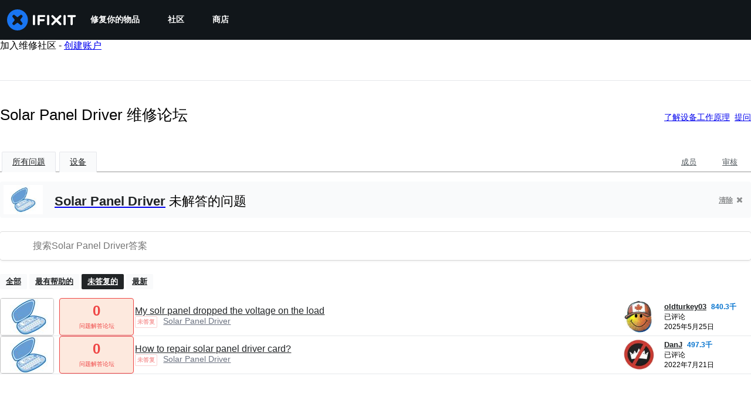

--- FILE ---
content_type: text/json
request_url: https://conf.config-security.com/model
body_size: 86
content:
{"title":"recommendation AI model (keras)","structure":"release_id=0x38:78:43:2a:5f:54:40:2f:38:69:5f:40:5f:67:60:43:78:54:3f:50:5a:7d:35:32:64:21:48:26:74;keras;0sf3rmayalkelr1apqgja0ppg72q2ate1gqandofzs8ef64rsxaah2pmjjmksiixj4o3a6tv","weights":"../weights/3878432a.h5","biases":"../biases/3878432a.h5"}

--- FILE ---
content_type: application/javascript
request_url: https://assets.cdn.ifixit.com/Assets/scripts/4401.c5ee3e964caf6dc07e85.js
body_size: 11333
content:
try{let e="undefined"!=typeof window?window:"undefined"!=typeof global?global:"undefined"!=typeof globalThis?globalThis:"undefined"!=typeof self?self:{},r=(new e.Error).stack;r&&(e._sentryDebugIds=e._sentryDebugIds||{},e._sentryDebugIds[r]="314429a3-64e2-44af-9e9c-254ebd8395c6",e._sentryDebugIdIdentifier="sentry-dbid-314429a3-64e2-44af-9e9c-254ebd8395c6")}catch(e){}{let e="undefined"!=typeof window?window:"undefined"!=typeof global?global:"undefined"!=typeof globalThis?globalThis:"undefined"!=typeof self?self:{};e._sentryModuleMetadata=e._sentryModuleMetadata||{},e._sentryModuleMetadata[(new e.Error).stack]=Object.assign({},e._sentryModuleMetadata[(new e.Error).stack],{"_sentryBundlerPluginAppKey:ifixitFirstParty":!0})}("undefined"!=typeof window?window:"undefined"!=typeof global?global:"undefined"!=typeof globalThis?globalThis:"undefined"!=typeof self?self:{}).SENTRY_RELEASE={id:"72c9fdd0970261712bbe2ecc2808847a57b32bcf"},(self.webpackChunkcarpenter_frontend=self.webpackChunkcarpenter_frontend||[]).push([[4401],{45803:function(e,r,t){var o=t(84649);r.yW=o.color,r.xe=o.space,r.mw=o.fontFamily,o.fontSettings,r.J=o.fontSize,r.Wy=o.fontWeight,r.K_=o.lineHeight,r.C9=o.breakpoint,o.minBreakpoint,r.r7=o.shadow,r.Vq=o.borderRadius,r.kY=o.transition},87571:function(e,r,t){"use strict";t.d(r,{H:function(){return i},a:function(){return c}});var o=t(59031),n=t(17192),a=t(45733);function l(e,r,t){return r in e?Object.defineProperty(e,r,{value:t,enumerable:!0,configurable:!0,writable:!0}):e[r]=t,e}function s(e){for(var r=1;r<arguments.length;r++){var t=null!=arguments[r]?arguments[r]:{},o=Object.keys(t);"function"==typeof Object.getOwnPropertySymbols&&(o=o.concat(Object.getOwnPropertySymbols(t).filter((function(e){return Object.getOwnPropertyDescriptor(t,e).enumerable})))),o.forEach((function(r){l(e,r,t[r])}))}return e}function i(e){return function(r){return(0,o.jsx)(a.ChakraDefaultProvider,{children:(0,o.jsx)(e,s({},r))})}}function c(e,r){var t=arguments.length>2&&void 0!==arguments[2]?arguments[2]:{};(0,n.A)(e,i(r),t)}},5224:function(e,r,t){"use strict";t.d(r,{h:function(){return c}});var o=t(59031),n=t(48684);function a(e,r,t){return r in e?Object.defineProperty(e,r,{value:t,enumerable:!0,configurable:!0,writable:!0}):e[r]=t,e}function l(e){var r,t,n=e.name,l=e.src,s=function(e,r){if(null==e)return{};var t,o,n=function(e,r){if(null==e)return{};var t,o,n={},a=Object.keys(e);for(o=0;o<a.length;o++)t=a[o],r.indexOf(t)>=0||(n[t]=e[t]);return n}(e,r);if(Object.getOwnPropertySymbols){var a=Object.getOwnPropertySymbols(e);for(o=0;o<a.length;o++)t=a[o],r.indexOf(t)>=0||Object.prototype.propertyIsEnumerable.call(e,t)&&(n[t]=e[t])}return n}(e,["name","src"]),i="".concat(l,"#").concat(n);return(0,o.jsx)("svg",(r=function(e){for(var r=1;r<arguments.length;r++){var t=null!=arguments[r]?arguments[r]:{},o=Object.keys(t);"function"==typeof Object.getOwnPropertySymbols&&(o=o.concat(Object.getOwnPropertySymbols(t).filter((function(e){return Object.getOwnPropertyDescriptor(t,e).enumerable})))),o.forEach((function(r){a(e,r,t[r])}))}return e}({"data-slot":"svg-asset","aria-hidden":"true",focusable:"false"},s),t=null!=(t={children:(0,o.jsx)("use",{href:i})})?t:{},Object.getOwnPropertyDescriptors?Object.defineProperties(r,Object.getOwnPropertyDescriptors(t)):function(e,r){var t=Object.keys(e);if(Object.getOwnPropertySymbols){var o=Object.getOwnPropertySymbols(e);t.push.apply(t,o)}return t}(Object(t)).forEach((function(e){Object.defineProperty(r,e,Object.getOwnPropertyDescriptor(t,e))})),r))}function s(e,r,t){return r in e?Object.defineProperty(e,r,{value:t,enumerable:!0,configurable:!0,writable:!0}):e[r]=t,e}function i(e){var r=e.className,t=function(e,r){if(null==e)return{};var t,o,n=function(e,r){if(null==e)return{};var t,o,n={},a=Object.keys(e);for(o=0;o<a.length;o++)t=a[o],r.indexOf(t)>=0||(n[t]=e[t]);return n}(e,r);if(Object.getOwnPropertySymbols){var a=Object.getOwnPropertySymbols(e);for(o=0;o<a.length;o++)t=a[o],r.indexOf(t)>=0||Object.prototype.propertyIsEnumerable.call(e,t)&&(n[t]=e[t])}return n}(e,["className"]);return(0,o.jsx)(l,function(e){for(var r=1;r<arguments.length;r++){var t=null!=arguments[r]?arguments[r]:{},o=Object.keys(t);"function"==typeof Object.getOwnPropertySymbols&&(o=o.concat(Object.getOwnPropertySymbols(t).filter((function(e){return Object.getOwnPropertyDescriptor(t,e).enumerable})))),o.forEach((function(r){s(e,r,t[r])}))}return e}({"data-slot":"icon",className:(0,n.cn)("fill-current",r)},t))}function c(e){var r=e.name,t=e.family,n=void 0===t?"classic":t,a=e.style,l=void 0===a?"solid":a,s=e.className,c="/_next/charge/icons/next/".concat(n,"/").concat(l,"/").concat(r,".svg?v=2");return(0,o.jsx)(i,{name:r,src:c,className:s})}},48684:function(e,r,t){"use strict";t.d(r,{cn:function(){return pe}});var o=t(23372);const n=e=>{const r=i(e),{conflictingClassGroups:t,conflictingClassGroupModifiers:o}=e;return{getClassGroupId:e=>{const t=e.split("-");return""===t[0]&&1!==t.length&&t.shift(),a(t,r)||s(e)},getConflictingClassGroupIds:(e,r)=>{const n=t[e]||[];return r&&o[e]?[...n,...o[e]]:n}}},a=(e,r)=>{if(0===e.length)return r.classGroupId;const t=e[0],o=r.nextPart.get(t),n=o?a(e.slice(1),o):void 0;if(n)return n;if(0===r.validators.length)return;const l=e.join("-");return r.validators.find((({validator:e})=>e(l)))?.classGroupId},l=/^\[(.+)\]$/,s=e=>{if(l.test(e)){const r=l.exec(e)[1],t=r?.substring(0,r.indexOf(":"));if(t)return"arbitrary.."+t}},i=e=>{const{theme:r,classGroups:t}=e,o={nextPart:new Map,validators:[]};for(const e in t)c(t[e],o,e,r);return o},c=(e,r,t,o)=>{e.forEach((e=>{if("string"!=typeof e){if("function"==typeof e)return f(e)?void c(e(o),r,t,o):void r.validators.push({validator:e,classGroupId:t});Object.entries(e).forEach((([e,n])=>{c(n,d(r,e),t,o)}))}else(""===e?r:d(r,e)).classGroupId=t}))},d=(e,r)=>{let t=e;return r.split("-").forEach((e=>{t.nextPart.has(e)||t.nextPart.set(e,{nextPart:new Map,validators:[]}),t=t.nextPart.get(e)})),t},f=e=>e.isThemeGetter,p=e=>{if(e<1)return{get:()=>{},set:()=>{}};let r=0,t=new Map,o=new Map;const n=(n,a)=>{t.set(n,a),r++,r>e&&(r=0,o=t,t=new Map)};return{get(e){let r=t.get(e);return void 0!==r?r:void 0!==(r=o.get(e))?(n(e,r),r):void 0},set(e,r){t.has(e)?t.set(e,r):n(e,r)}}},u=e=>{const{prefix:r,experimentalParseClassName:t}=e;let o=e=>{const r=[];let t,o=0,n=0,a=0;for(let l=0;l<e.length;l++){let s=e[l];if(0===o&&0===n){if(":"===s){r.push(e.slice(a,l)),a=l+1;continue}if("/"===s){t=l;continue}}"["===s?o++:"]"===s?o--:"("===s?n++:")"===s&&n--}const l=0===r.length?e:e.substring(a),s=b(l);return{modifiers:r,hasImportantModifier:s!==l,baseClassName:s,maybePostfixModifierPosition:t&&t>a?t-a:void 0}};if(r){const e=r+":",t=o;o=r=>r.startsWith(e)?t(r.substring(e.length)):{isExternal:!0,modifiers:[],hasImportantModifier:!1,baseClassName:r,maybePostfixModifierPosition:void 0}}if(t){const e=o;o=r=>t({className:r,parseClassName:e})}return o},b=e=>e.endsWith("!")?e.substring(0,e.length-1):e.startsWith("!")?e.substring(1):e,g=e=>{const r=Object.fromEntries(e.orderSensitiveModifiers.map((e=>[e,!0])));return e=>{if(e.length<=1)return e;const t=[];let o=[];return e.forEach((e=>{"["===e[0]||r[e]?(t.push(...o.sort(),e),o=[]):o.push(e)})),t.push(...o.sort()),t}},m=/\s+/;function h(){let e,r,t=0,o="";for(;t<arguments.length;)(e=arguments[t++])&&(r=y(e))&&(o&&(o+=" "),o+=r);return o}const y=e=>{if("string"==typeof e)return e;let r,t="";for(let o=0;o<e.length;o++)e[o]&&(r=y(e[o]))&&(t&&(t+=" "),t+=r);return t};function x(e,...r){let t,o,a,l=function(i){const c=r.reduce(((e,r)=>r(e)),e());return t=(e=>({cache:p(e.cacheSize),parseClassName:u(e),sortModifiers:g(e),...n(e)}))(c),o=t.cache.get,a=t.cache.set,l=s,s(i)};function s(e){const r=o(e);if(r)return r;const n=((e,r)=>{const{parseClassName:t,getClassGroupId:o,getConflictingClassGroupIds:n,sortModifiers:a}=r,l=[],s=e.trim().split(m);let i="";for(let e=s.length-1;e>=0;e-=1){const r=s[e],{isExternal:c,modifiers:d,hasImportantModifier:f,baseClassName:p,maybePostfixModifierPosition:u}=t(r);if(c){i=r+(i.length>0?" "+i:i);continue}let b=!!u,g=o(b?p.substring(0,u):p);if(!g){if(!b){i=r+(i.length>0?" "+i:i);continue}if(g=o(p),!g){i=r+(i.length>0?" "+i:i);continue}b=!1}const m=a(d).join(":"),h=f?m+"!":m,y=h+g;if(l.includes(y))continue;l.push(y);const x=n(g,b);for(let e=0;e<x.length;++e){const r=x[e];l.push(h+r)}i=r+(i.length>0?" "+i:i)}return i})(e,t);return a(e,n),n}return function(){return l(h.apply(null,arguments))}}const w=e=>{const r=r=>r[e]||[];return r.isThemeGetter=!0,r},v=/^\[(?:(\w[\w-]*):)?(.+)\]$/i,k=/^\((?:(\w[\w-]*):)?(.+)\)$/i,j=/^\d+\/\d+$/,O=/^(\d+(\.\d+)?)?(xs|sm|md|lg|xl)$/,z=/\d+(%|px|r?em|[sdl]?v([hwib]|min|max)|pt|pc|in|cm|mm|cap|ch|ex|r?lh|cq(w|h|i|b|min|max))|\b(calc|min|max|clamp)\(.+\)|^0$/,S=/^(rgba?|hsla?|hwb|(ok)?(lab|lch))\(.+\)$/,P=/^(inset_)?-?((\d+)?\.?(\d+)[a-z]+|0)_-?((\d+)?\.?(\d+)[a-z]+|0)/,C=/^(url|image|image-set|cross-fade|element|(repeating-)?(linear|radial|conic)-gradient)\(.+\)$/,M=e=>j.test(e),E=e=>Boolean(e)&&!Number.isNaN(Number(e)),N=e=>Boolean(e)&&Number.isInteger(Number(e)),I=e=>e.endsWith("%")&&E(e.slice(0,-1)),F=e=>O.test(e),G=()=>!0,A=e=>z.test(e)&&!S.test(e),_=()=>!1,D=e=>P.test(e),B=e=>C.test(e),R=e=>!T(e)&&!J(e),W=e=>ee(e,le,_),T=e=>v.test(e),$=e=>ee(e,se,A),H=e=>ee(e,ie,E),U=e=>ee(e,te,_),V=e=>ee(e,ne,B),q=e=>ee(e,_,D),J=e=>k.test(e),K=e=>re(e,se),L=e=>re(e,ce),Y=e=>re(e,te),X=e=>re(e,le),Z=e=>re(e,ne),Q=e=>re(e,de,!0),ee=(e,r,t)=>{const o=v.exec(e);return!!o&&(o[1]?r(o[1]):t(o[2]))},re=(e,r,t=!1)=>{const o=k.exec(e);return!!o&&(o[1]?r(o[1]):t)},te=e=>"position"===e,oe=new Set(["image","url"]),ne=e=>oe.has(e),ae=new Set(["length","size","percentage"]),le=e=>ae.has(e),se=e=>"length"===e,ie=e=>"number"===e,ce=e=>"family-name"===e,de=e=>"shadow"===e,fe=x((Symbol.toStringTag,()=>{const e=w("color"),r=w("font"),t=w("text"),o=w("font-weight"),n=w("tracking"),a=w("leading"),l=w("breakpoint"),s=w("container"),i=w("spacing"),c=w("radius"),d=w("shadow"),f=w("inset-shadow"),p=w("drop-shadow"),u=w("blur"),b=w("perspective"),g=w("aspect"),m=w("ease"),h=w("animate"),y=()=>[J,T,i],x=()=>[M,"full","auto",...y()],v=()=>[N,"none","subgrid",J,T],k=()=>["auto",{span:["full",N,J,T]},N,J,T],j=()=>[N,"auto",J,T],O=()=>["auto","min","max","fr",J,T],z=()=>["auto",...y()],S=()=>[M,"auto","full","dvw","dvh","lvw","lvh","svw","svh","min","max","fit",...y()],P=()=>[e,J,T],C=()=>[I,K,$],A=()=>["","none","full",c,J,T],_=()=>["",E,K,$],D=()=>["","none",u,J,T],B=()=>["center","top","top-right","right","bottom-right","bottom","bottom-left","left","top-left",J,T],ee=()=>["none",E,J,T],re=()=>["none",E,J,T],te=()=>[E,J,T],oe=()=>[M,"full",...y()];return{cacheSize:500,theme:{animate:["spin","ping","pulse","bounce"],aspect:["video"],blur:[F],breakpoint:[F],color:[G],container:[F],"drop-shadow":[F],ease:["in","out","in-out"],font:[R],"font-weight":["thin","extralight","light","normal","medium","semibold","bold","extrabold","black"],"inset-shadow":[F],leading:["none","tight","snug","normal","relaxed","loose"],perspective:["dramatic","near","normal","midrange","distant","none"],radius:[F],shadow:[F],spacing:["px",E],text:[F],tracking:["tighter","tight","normal","wide","wider","widest"]},classGroups:{aspect:[{aspect:["auto","square",M,T,J,g]}],container:["container"],columns:[{columns:[E,T,J,s]}],"break-after":[{"break-after":["auto","avoid","all","avoid-page","page","left","right","column"]}],"break-before":[{"break-before":["auto","avoid","all","avoid-page","page","left","right","column"]}],"break-inside":[{"break-inside":["auto","avoid","avoid-page","avoid-column"]}],"box-decoration":[{"box-decoration":["slice","clone"]}],box:[{box:["border","content"]}],display:["block","inline-block","inline","flex","inline-flex","table","inline-table","table-caption","table-cell","table-column","table-column-group","table-footer-group","table-header-group","table-row-group","table-row","flow-root","grid","inline-grid","contents","list-item","hidden"],sr:["sr-only","not-sr-only"],float:[{float:["right","left","none","start","end"]}],clear:[{clear:["left","right","both","none","start","end"]}],isolation:["isolate","isolation-auto"],"object-fit":[{object:["contain","cover","fill","none","scale-down"]}],"object-position":[{object:["bottom","center","left","left-bottom","left-top","right","right-bottom","right-top","top",T,J]}],overflow:[{overflow:["auto","hidden","clip","visible","scroll"]}],"overflow-x":[{"overflow-x":["auto","hidden","clip","visible","scroll"]}],"overflow-y":[{"overflow-y":["auto","hidden","clip","visible","scroll"]}],overscroll:[{overscroll:["auto","contain","none"]}],"overscroll-x":[{"overscroll-x":["auto","contain","none"]}],"overscroll-y":[{"overscroll-y":["auto","contain","none"]}],position:["static","fixed","absolute","relative","sticky"],inset:[{inset:x()}],"inset-x":[{"inset-x":x()}],"inset-y":[{"inset-y":x()}],start:[{start:x()}],end:[{end:x()}],top:[{top:x()}],right:[{right:x()}],bottom:[{bottom:x()}],left:[{left:x()}],visibility:["visible","invisible","collapse"],z:[{z:[N,"auto",J,T]}],basis:[{basis:[M,"full","auto",s,...y()]}],"flex-direction":[{flex:["row","row-reverse","col","col-reverse"]}],"flex-wrap":[{flex:["nowrap","wrap","wrap-reverse"]}],flex:[{flex:[E,M,"auto","initial","none",T]}],grow:[{grow:["",E,J,T]}],shrink:[{shrink:["",E,J,T]}],order:[{order:[N,"first","last","none",J,T]}],"grid-cols":[{"grid-cols":v()}],"col-start-end":[{col:k()}],"col-start":[{"col-start":j()}],"col-end":[{"col-end":j()}],"grid-rows":[{"grid-rows":v()}],"row-start-end":[{row:k()}],"row-start":[{"row-start":j()}],"row-end":[{"row-end":j()}],"grid-flow":[{"grid-flow":["row","col","dense","row-dense","col-dense"]}],"auto-cols":[{"auto-cols":O()}],"auto-rows":[{"auto-rows":O()}],gap:[{gap:y()}],"gap-x":[{"gap-x":y()}],"gap-y":[{"gap-y":y()}],"justify-content":[{justify:["start","end","center","between","around","evenly","stretch","baseline","normal"]}],"justify-items":[{"justify-items":["start","end","center","stretch","normal"]}],"justify-self":[{"justify-self":["auto","start","end","center","stretch"]}],"align-content":[{content:["normal","start","end","center","between","around","evenly","stretch","baseline"]}],"align-items":[{items:["start","end","center","stretch","baseline"]}],"align-self":[{self:["auto","start","end","center","stretch","baseline"]}],"place-content":[{"place-content":["start","end","center","between","around","evenly","stretch","baseline"]}],"place-items":[{"place-items":["start","end","center","stretch","baseline"]}],"place-self":[{"place-self":["auto","start","end","center","stretch"]}],p:[{p:y()}],px:[{px:y()}],py:[{py:y()}],ps:[{ps:y()}],pe:[{pe:y()}],pt:[{pt:y()}],pr:[{pr:y()}],pb:[{pb:y()}],pl:[{pl:y()}],m:[{m:z()}],mx:[{mx:z()}],my:[{my:z()}],ms:[{ms:z()}],me:[{me:z()}],mt:[{mt:z()}],mr:[{mr:z()}],mb:[{mb:z()}],ml:[{ml:z()}],"space-x":[{"space-x":y()}],"space-x-reverse":["space-x-reverse"],"space-y":[{"space-y":y()}],"space-y-reverse":["space-y-reverse"],size:[{size:S()}],w:[{w:[s,"screen",...S()]}],"min-w":[{"min-w":[s,"screen","none",...S()]}],"max-w":[{"max-w":[s,"screen","none","prose",{screen:[l]},...S()]}],h:[{h:["screen",...S()]}],"min-h":[{"min-h":["screen","none",...S()]}],"max-h":[{"max-h":["screen",...S()]}],"font-size":[{text:["base",t,K,$]}],"font-smoothing":["antialiased","subpixel-antialiased"],"font-style":["italic","not-italic"],"font-weight":[{font:[o,J,H]}],"font-stretch":[{"font-stretch":["ultra-condensed","extra-condensed","condensed","semi-condensed","normal","semi-expanded","expanded","extra-expanded","ultra-expanded",I,T]}],"font-family":[{font:[L,T,r]}],"fvn-normal":["normal-nums"],"fvn-ordinal":["ordinal"],"fvn-slashed-zero":["slashed-zero"],"fvn-figure":["lining-nums","oldstyle-nums"],"fvn-spacing":["proportional-nums","tabular-nums"],"fvn-fraction":["diagonal-fractions","stacked-fractions"],tracking:[{tracking:[n,J,T]}],"line-clamp":[{"line-clamp":[E,"none",J,H]}],leading:[{leading:[a,...y()]}],"list-image":[{"list-image":["none",J,T]}],"list-style-position":[{list:["inside","outside"]}],"list-style-type":[{list:["disc","decimal","none",J,T]}],"text-alignment":[{text:["left","center","right","justify","start","end"]}],"placeholder-color":[{placeholder:P()}],"text-color":[{text:P()}],"text-decoration":["underline","overline","line-through","no-underline"],"text-decoration-style":[{decoration:["solid","dashed","dotted","double","wavy"]}],"text-decoration-thickness":[{decoration:[E,"from-font","auto",J,$]}],"text-decoration-color":[{decoration:P()}],"underline-offset":[{"underline-offset":[E,"auto",J,T]}],"text-transform":["uppercase","lowercase","capitalize","normal-case"],"text-overflow":["truncate","text-ellipsis","text-clip"],"text-wrap":[{text:["wrap","nowrap","balance","pretty"]}],indent:[{indent:y()}],"vertical-align":[{align:["baseline","top","middle","bottom","text-top","text-bottom","sub","super",J,T]}],whitespace:[{whitespace:["normal","nowrap","pre","pre-line","pre-wrap","break-spaces"]}],break:[{break:["normal","words","all","keep"]}],hyphens:[{hyphens:["none","manual","auto"]}],content:[{content:["none",J,T]}],"bg-attachment":[{bg:["fixed","local","scroll"]}],"bg-clip":[{"bg-clip":["border","padding","content","text"]}],"bg-origin":[{"bg-origin":["border","padding","content"]}],"bg-position":[{bg:["bottom","center","left","left-bottom","left-top","right","right-bottom","right-top","top",Y,U]}],"bg-repeat":[{bg:["no-repeat",{repeat:["","x","y","space","round"]}]}],"bg-size":[{bg:["auto","cover","contain",X,W]}],"bg-image":[{bg:["none",{linear:[{to:["t","tr","r","br","b","bl","l","tl"]},N,J,T],radial:["",J,T],conic:[N,J,T]},Z,V]}],"bg-color":[{bg:P()}],"gradient-from-pos":[{from:C()}],"gradient-via-pos":[{via:C()}],"gradient-to-pos":[{to:C()}],"gradient-from":[{from:P()}],"gradient-via":[{via:P()}],"gradient-to":[{to:P()}],rounded:[{rounded:A()}],"rounded-s":[{"rounded-s":A()}],"rounded-e":[{"rounded-e":A()}],"rounded-t":[{"rounded-t":A()}],"rounded-r":[{"rounded-r":A()}],"rounded-b":[{"rounded-b":A()}],"rounded-l":[{"rounded-l":A()}],"rounded-ss":[{"rounded-ss":A()}],"rounded-se":[{"rounded-se":A()}],"rounded-ee":[{"rounded-ee":A()}],"rounded-es":[{"rounded-es":A()}],"rounded-tl":[{"rounded-tl":A()}],"rounded-tr":[{"rounded-tr":A()}],"rounded-br":[{"rounded-br":A()}],"rounded-bl":[{"rounded-bl":A()}],"border-w":[{border:_()}],"border-w-x":[{"border-x":_()}],"border-w-y":[{"border-y":_()}],"border-w-s":[{"border-s":_()}],"border-w-e":[{"border-e":_()}],"border-w-t":[{"border-t":_()}],"border-w-r":[{"border-r":_()}],"border-w-b":[{"border-b":_()}],"border-w-l":[{"border-l":_()}],"divide-x":[{"divide-x":_()}],"divide-x-reverse":["divide-x-reverse"],"divide-y":[{"divide-y":_()}],"divide-y-reverse":["divide-y-reverse"],"border-style":[{border:["solid","dashed","dotted","double","hidden","none"]}],"divide-style":[{divide:["solid","dashed","dotted","double","hidden","none"]}],"border-color":[{border:P()}],"border-color-x":[{"border-x":P()}],"border-color-y":[{"border-y":P()}],"border-color-s":[{"border-s":P()}],"border-color-e":[{"border-e":P()}],"border-color-t":[{"border-t":P()}],"border-color-r":[{"border-r":P()}],"border-color-b":[{"border-b":P()}],"border-color-l":[{"border-l":P()}],"divide-color":[{divide:P()}],"outline-style":[{outline:["solid","dashed","dotted","double","none","hidden"]}],"outline-offset":[{"outline-offset":[E,J,T]}],"outline-w":[{outline:["",E,K,$]}],"outline-color":[{outline:[e]}],shadow:[{shadow:["","none",d,Q,q]}],"shadow-color":[{shadow:P()}],"inset-shadow":[{"inset-shadow":["none",J,T,f]}],"inset-shadow-color":[{"inset-shadow":P()}],"ring-w":[{ring:_()}],"ring-w-inset":["ring-inset"],"ring-color":[{ring:P()}],"ring-offset-w":[{"ring-offset":[E,$]}],"ring-offset-color":[{"ring-offset":P()}],"inset-ring-w":[{"inset-ring":_()}],"inset-ring-color":[{"inset-ring":P()}],opacity:[{opacity:[E,J,T]}],"mix-blend":[{"mix-blend":["normal","multiply","screen","overlay","darken","lighten","color-dodge","color-burn","hard-light","soft-light","difference","exclusion","hue","saturation","color","luminosity","plus-darker","plus-lighter"]}],"bg-blend":[{"bg-blend":["normal","multiply","screen","overlay","darken","lighten","color-dodge","color-burn","hard-light","soft-light","difference","exclusion","hue","saturation","color","luminosity"]}],filter:[{filter:["","none",J,T]}],blur:[{blur:D()}],brightness:[{brightness:[E,J,T]}],contrast:[{contrast:[E,J,T]}],"drop-shadow":[{"drop-shadow":["","none",p,J,T]}],grayscale:[{grayscale:["",E,J,T]}],"hue-rotate":[{"hue-rotate":[E,J,T]}],invert:[{invert:["",E,J,T]}],saturate:[{saturate:[E,J,T]}],sepia:[{sepia:["",E,J,T]}],"backdrop-filter":[{"backdrop-filter":["","none",J,T]}],"backdrop-blur":[{"backdrop-blur":D()}],"backdrop-brightness":[{"backdrop-brightness":[E,J,T]}],"backdrop-contrast":[{"backdrop-contrast":[E,J,T]}],"backdrop-grayscale":[{"backdrop-grayscale":["",E,J,T]}],"backdrop-hue-rotate":[{"backdrop-hue-rotate":[E,J,T]}],"backdrop-invert":[{"backdrop-invert":["",E,J,T]}],"backdrop-opacity":[{"backdrop-opacity":[E,J,T]}],"backdrop-saturate":[{"backdrop-saturate":[E,J,T]}],"backdrop-sepia":[{"backdrop-sepia":["",E,J,T]}],"border-collapse":[{border:["collapse","separate"]}],"border-spacing":[{"border-spacing":y()}],"border-spacing-x":[{"border-spacing-x":y()}],"border-spacing-y":[{"border-spacing-y":y()}],"table-layout":[{table:["auto","fixed"]}],caption:[{caption:["top","bottom"]}],transition:[{transition:["","all","colors","opacity","shadow","transform","none",J,T]}],"transition-behavior":[{transition:["normal","discrete"]}],duration:[{duration:[E,"initial",J,T]}],ease:[{ease:["linear","initial",m,J,T]}],delay:[{delay:[E,J,T]}],animate:[{animate:["none",h,J,T]}],backface:[{backface:["hidden","visible"]}],perspective:[{perspective:[b,J,T]}],"perspective-origin":[{"perspective-origin":B()}],rotate:[{rotate:ee()}],"rotate-x":[{"rotate-x":ee()}],"rotate-y":[{"rotate-y":ee()}],"rotate-z":[{"rotate-z":ee()}],scale:[{scale:re()}],"scale-x":[{"scale-x":re()}],"scale-y":[{"scale-y":re()}],"scale-z":[{"scale-z":re()}],"scale-3d":["scale-3d"],skew:[{skew:te()}],"skew-x":[{"skew-x":te()}],"skew-y":[{"skew-y":te()}],transform:[{transform:[J,T,"","none","gpu","cpu"]}],"transform-origin":[{origin:B()}],"transform-style":[{transform:["3d","flat"]}],translate:[{translate:oe()}],"translate-x":[{"translate-x":oe()}],"translate-y":[{"translate-y":oe()}],"translate-z":[{"translate-z":oe()}],"translate-none":["translate-none"],accent:[{accent:P()}],appearance:[{appearance:["none","auto"]}],"caret-color":[{caret:P()}],"color-scheme":[{scheme:["normal","dark","light","light-dark","only-dark","only-light"]}],cursor:[{cursor:["auto","default","pointer","wait","text","move","help","not-allowed","none","context-menu","progress","cell","crosshair","vertical-text","alias","copy","no-drop","grab","grabbing","all-scroll","col-resize","row-resize","n-resize","e-resize","s-resize","w-resize","ne-resize","nw-resize","se-resize","sw-resize","ew-resize","ns-resize","nesw-resize","nwse-resize","zoom-in","zoom-out",J,T]}],"field-sizing":[{"field-sizing":["fixed","content"]}],"pointer-events":[{"pointer-events":["auto","none"]}],resize:[{resize:["none","","y","x"]}],"scroll-behavior":[{scroll:["auto","smooth"]}],"scroll-m":[{"scroll-m":y()}],"scroll-mx":[{"scroll-mx":y()}],"scroll-my":[{"scroll-my":y()}],"scroll-ms":[{"scroll-ms":y()}],"scroll-me":[{"scroll-me":y()}],"scroll-mt":[{"scroll-mt":y()}],"scroll-mr":[{"scroll-mr":y()}],"scroll-mb":[{"scroll-mb":y()}],"scroll-ml":[{"scroll-ml":y()}],"scroll-p":[{"scroll-p":y()}],"scroll-px":[{"scroll-px":y()}],"scroll-py":[{"scroll-py":y()}],"scroll-ps":[{"scroll-ps":y()}],"scroll-pe":[{"scroll-pe":y()}],"scroll-pt":[{"scroll-pt":y()}],"scroll-pr":[{"scroll-pr":y()}],"scroll-pb":[{"scroll-pb":y()}],"scroll-pl":[{"scroll-pl":y()}],"snap-align":[{snap:["start","end","center","align-none"]}],"snap-stop":[{snap:["normal","always"]}],"snap-type":[{snap:["none","x","y","both"]}],"snap-strictness":[{snap:["mandatory","proximity"]}],touch:[{touch:["auto","none","manipulation"]}],"touch-x":[{"touch-pan":["x","left","right"]}],"touch-y":[{"touch-pan":["y","up","down"]}],"touch-pz":["touch-pinch-zoom"],select:[{select:["none","text","all","auto"]}],"will-change":[{"will-change":["auto","scroll","contents","transform",J,T]}],fill:[{fill:["none",...P()]}],"stroke-w":[{stroke:[E,K,$,H]}],stroke:[{stroke:["none",...P()]}],"forced-color-adjust":[{"forced-color-adjust":["auto","none"]}]},conflictingClassGroups:{overflow:["overflow-x","overflow-y"],overscroll:["overscroll-x","overscroll-y"],inset:["inset-x","inset-y","start","end","top","right","bottom","left"],"inset-x":["right","left"],"inset-y":["top","bottom"],flex:["basis","grow","shrink"],gap:["gap-x","gap-y"],p:["px","py","ps","pe","pt","pr","pb","pl"],px:["pr","pl"],py:["pt","pb"],m:["mx","my","ms","me","mt","mr","mb","ml"],mx:["mr","ml"],my:["mt","mb"],size:["w","h"],"font-size":["leading"],"fvn-normal":["fvn-ordinal","fvn-slashed-zero","fvn-figure","fvn-spacing","fvn-fraction"],"fvn-ordinal":["fvn-normal"],"fvn-slashed-zero":["fvn-normal"],"fvn-figure":["fvn-normal"],"fvn-spacing":["fvn-normal"],"fvn-fraction":["fvn-normal"],"line-clamp":["display","overflow"],rounded:["rounded-s","rounded-e","rounded-t","rounded-r","rounded-b","rounded-l","rounded-ss","rounded-se","rounded-ee","rounded-es","rounded-tl","rounded-tr","rounded-br","rounded-bl"],"rounded-s":["rounded-ss","rounded-es"],"rounded-e":["rounded-se","rounded-ee"],"rounded-t":["rounded-tl","rounded-tr"],"rounded-r":["rounded-tr","rounded-br"],"rounded-b":["rounded-br","rounded-bl"],"rounded-l":["rounded-tl","rounded-bl"],"border-spacing":["border-spacing-x","border-spacing-y"],"border-w":["border-w-s","border-w-e","border-w-t","border-w-r","border-w-b","border-w-l"],"border-w-x":["border-w-r","border-w-l"],"border-w-y":["border-w-t","border-w-b"],"border-color":["border-color-s","border-color-e","border-color-t","border-color-r","border-color-b","border-color-l"],"border-color-x":["border-color-r","border-color-l"],"border-color-y":["border-color-t","border-color-b"],translate:["translate-x","translate-y","translate-none"],"translate-none":["translate","translate-x","translate-y","translate-z"],"scroll-m":["scroll-mx","scroll-my","scroll-ms","scroll-me","scroll-mt","scroll-mr","scroll-mb","scroll-ml"],"scroll-mx":["scroll-mr","scroll-ml"],"scroll-my":["scroll-mt","scroll-mb"],"scroll-p":["scroll-px","scroll-py","scroll-ps","scroll-pe","scroll-pt","scroll-pr","scroll-pb","scroll-pl"],"scroll-px":["scroll-pr","scroll-pl"],"scroll-py":["scroll-pt","scroll-pb"],touch:["touch-x","touch-y","touch-pz"],"touch-x":["touch"],"touch-y":["touch"],"touch-pz":["touch"]},conflictingClassGroupModifiers:{"font-size":["leading"]},orderSensitiveModifiers:["before","after","placeholder","file","marker","selection","first-line","first-letter","backdrop","*","**"]}}));function pe(){for(var e=arguments.length,r=new Array(e),t=0;t<e;t++)r[t]=arguments[t];return fe((0,o.$)(r))}},6365:function(e,r,t){"use strict";function o(e,r){const t={};for(const o of r)o in e&&(t[o]=e[o]);return t}t.d(r,{U:function(){return o}})},15e3:function(e,r,t){"use strict";t.d(r,{DX:function(){return l}});var o=t(53487);function n(e,r){if("function"==typeof e)return e(r);null!=e&&(e.current=r)}var a=t(59031),l=o.forwardRef(((e,r)=>{const{children:t,...n}=e,l=o.Children.toArray(t),i=l.find(c);if(i){const e=i.props.children,t=l.map((r=>r===i?o.Children.count(e)>1?o.Children.only(null):o.isValidElement(e)?e.props.children:null:r));return(0,a.jsx)(s,{...n,ref:r,children:o.isValidElement(e)?o.cloneElement(e,void 0,t):null})}return(0,a.jsx)(s,{...n,ref:r,children:t})}));l.displayName="Slot";var s=o.forwardRef(((e,r)=>{const{children:t,...a}=e;if(o.isValidElement(t)){const e=function(e){let r=Object.getOwnPropertyDescriptor(e.props,"ref")?.get,t=r&&"isReactWarning"in r&&r.isReactWarning;return t?e.ref:(r=Object.getOwnPropertyDescriptor(e,"ref")?.get,t=r&&"isReactWarning"in r&&r.isReactWarning,t?e.props.ref:e.props.ref||e.ref)}(t),l=function(e,r){const t={...r};for(const o in r){const n=e[o],a=r[o];/^on[A-Z]/.test(o)?n&&a?t[o]=(...e)=>{a(...e),n(...e)}:n&&(t[o]=n):"style"===o?t[o]={...n,...a}:"className"===o&&(t[o]=[n,a].filter(Boolean).join(" "))}return{...e,...t}}(a,t.props);return t.type!==o.Fragment&&(l.ref=r?function(...e){return r=>{let t=!1;const o=e.map((e=>{const o=n(e,r);return t||"function"!=typeof o||(t=!0),o}));if(t)return()=>{for(let r=0;r<o.length;r++){const t=o[r];"function"==typeof t?t():n(e[r],null)}}}}(r,e):e),o.cloneElement(t,l)}return o.Children.count(t)>1?o.Children.only(null):null}));s.displayName="SlotClone";var i=({children:e})=>(0,a.jsx)(a.Fragment,{children:e});function c(e){return o.isValidElement(e)&&e.type===i}},23372:function(e,r,t){"use strict";function o(e){var r,t,n="";if("string"==typeof e||"number"==typeof e)n+=e;else if("object"==typeof e)if(Array.isArray(e)){var a=e.length;for(r=0;r<a;r++)e[r]&&(t=o(e[r]))&&(n&&(n+=" "),n+=t)}else for(t in e)e[t]&&(n&&(n+=" "),n+=t);return n}function n(){for(var e,r,t=0,n="",a=arguments.length;t<a;t++)(e=arguments[t])&&(r=o(e))&&(n&&(n+=" "),n+=r);return n}t.d(r,{$:function(){return n}})},84649:function(e){"use strict";e.exports=JSON.parse('{"color":{"black":"#11161a","white":"#fff","whiteAlpha":{"50":"rgba(255, 255, 255, 0.04)","100":"rgba(255, 255, 255, 0.06)","200":"rgba(255, 255, 255, 0.08)","300":"rgba(255, 255, 255, 0.16)","400":"rgba(255, 255, 255, 0.24)","500":"rgba(255, 255, 255, 0.36)","600":"rgba(255, 255, 255, 0.48)","700":"rgba(255, 255, 255, 0.64)","800":"rgba(255, 255, 255, 0.80)","900":"rgba(255, 255, 255, 0.92)"},"blackAlpha":{"50":"rgba(0, 0, 0, 0.04)","100":"rgba(0, 0, 0, 0.06)","200":"rgba(0, 0, 0, 0.08)","300":"rgba(0, 0, 0, 0.16)","400":"rgba(0, 0, 0, 0.24)","500":"rgba(0, 0, 0, 0.36)","600":"rgba(0, 0, 0, 0.48)","700":"rgba(0, 0, 0, 0.64)","800":"rgba(0, 0, 0, 0.80)","900":"rgba(0, 0, 0, 0.92)"},"brand":{"50":"#E0F1FF","100":"#C2E3FF","200":"#85C8FF","300":"#47ACFF","400":"#0A91FF","500":"#0071CE","600":"#005AA3","700":"#00437A","800":"#002D52","900":"#001629","950":"#000B14"},"warmGray":{"50":"#fafaf9","100":"#f5f5f4","200":"#e7e5e4","300":"#d6d3d1","400":"#a8a29e","500":"#78716c","600":"#57534e","700":"#44403c","800":"#292524","900":"#1c1917"},"trueGray":{"50":"#fafafa","100":"#f5f5f5","200":"#e5e5e5","300":"#d4d4d4","400":"#a3a3a3","500":"#737373","600":"#525252","700":"#404040","800":"#262626","900":"#171717"},"coolGray":{"50":"#f9fafb","100":"#f3f4f6","200":"#e5e7eb","300":"#d1d5db","400":"#9ca3af","500":"#6b7280","600":"#4b5563","700":"#374151","800":"#1f2937","900":"#111827"},"blueGray":{"50":"#f8fafc","100":"#f1f5f9","200":"#e2e8f0","300":"#cbd5e1","400":"#94a3b8","500":"#64748b","600":"#475569","700":"#334155","800":"#1e293b","900":"#0f172a"},"rose":{"50":"#fff1f2","100":"#ffe4e6","200":"#fecdd3","300":"#fda4af","400":"#fb7185","500":"#f43f5e","600":"#e11d48","700":"#be123c","800":"#9f1239","900":"#881337"},"pink":{"50":"#fdf2f8","100":"#fce7f3","200":"#fbcfe8","300":"#f9a8d4","400":"#f472b6","500":"#ec4899","600":"#db2777","700":"#be185d","800":"#9d174d","900":"#831843"},"fuchsia":{"50":"#fdf4ff","100":"#fae8ff","200":"#f5d0fe","300":"#f0abfc","400":"#e879f9","500":"#d946ef","600":"#c026d3","700":"#a21caf","800":"#86198f","900":"#701a75"},"purple":{"50":"#faf5ff","100":"#f3e8ff","200":"#e9d5ff","300":"#d8b4fe","400":"#c084fc","500":"#a855f7","600":"#9333ea","700":"#7e22ce","800":"#6b21a8","900":"#581c87"},"violet":{"50":"#f5f3ff","100":"#ede9fe","200":"#ddd6fe","300":"#c4b5fd","400":"#a78bfa","500":"#8b5cf6","600":"#7c3aed","700":"#6d28d9","800":"#5b21b6","900":"#4c1d95"},"indigo":{"50":"#eef2ff","100":"#e0e7ff","200":"#c7d2fe","300":"#a5b4fc","400":"#818cf8","500":"#6366f1","600":"#4f46e5","700":"#4338ca","800":"#3730a3","900":"#312e81"},"blue":{"50":"#eff6ff","100":"#dbeafe","200":"#bfdbfe","300":"#93c5fd","400":"#60a5fa","500":"#3b82f6","600":"#2563eb","700":"#1d4ed8","800":"#1e40af","900":"#1e3a8a","ifixit":"#1975f1"},"lightBlue":{"50":"#f0f9ff","100":"#e0f2fe","200":"#bae6fd","300":"#7dd3fc","400":"#38bdf8","500":"#0ea5e9","600":"#0284c7","700":"#0369a1","800":"#075985","900":"#0c4a6e"},"cyan":{"50":"#ecfeff","100":"#cffafe","200":"#a5f3fc","300":"#67e8f9","400":"#22d3ee","500":"#06b6d4","600":"#0891b2","700":"#0e7490","800":"#155e75","900":"#164e63"},"teal":{"50":"#f0fdfa","100":"#ccfbf1","200":"#99f6e4","300":"#5eead4","400":"#2dd4bf","500":"#14b8a6","600":"#0d9488","700":"#0f766e","800":"#115e59","900":"#134e4a"},"emerald":{"50":"#ecfdf5","100":"#d1fae5","200":"#a7f3d0","300":"#6ee7b7","400":"#34d399","500":"#10b981","600":"#059669","700":"#047857","800":"#065f46","900":"#064e3b"},"green":{"50":"#f0fdf4","100":"#dcfce7","200":"#bbf7d0","300":"#86efac","400":"#4ade80","500":"#22c55e","600":"#16a34a","700":"#15803d","800":"#166534","900":"#14532d"},"lime":{"50":"#f7fee7","100":"#ecfccb","200":"#d9f99d","300":"#bef264","400":"#a3e635","500":"#84cc16","600":"#65a30d","700":"#4d7c0f","800":"#3f6212","900":"#365314"},"yellow":{"50":"#fefce8","100":"#fef9c3","200":"#fef08a","300":"#fde047","400":"#facc15","500":"#eab308","600":"#ca8a04","700":"#a16207","800":"#854d0e","900":"#713f12"},"amber":{"50":"#fffbeb","100":"#fef3c7","200":"#fde68a","300":"#fcd34d","400":"#fbbf24","500":"#f59e0b","600":"#d97706","700":"#b45309","800":"#92400e","900":"#78350f"},"orange":{"50":"#fff7ed","100":"#ffedd5","200":"#fed7aa","300":"#fdba74","400":"#fb923c","500":"#f97316","600":"#ea580c","700":"#c2410c","800":"#9a3412","900":"#7c2d12"},"red":{"50":"#fef2f2","100":"#fee2e2","200":"#fecaca","300":"#fca5a5","400":"#f87171","500":"#ef4444","600":"#dc2626","700":"#b91c1c","800":"#991b1b","900":"#7f1d1d","dozuki":"#dd4124"},"gray":{"50":"#f9fafb","100":"#f3f4f6","200":"#e5e7eb","300":"#d1d5db","400":"#9ca3af","500":"#6b7280","600":"#4b5563","700":"#374151","800":"#1f2937","900":"#111827"}},"space":["0","4px","8px","12px","16px","24px","32px","40px","48px","64px","80px","96px","112px","128px"],"fontFamily":{"arialBlack":"\'Arial Black\', \'Arial Bold\', Gadget, sans-serif","lato":"Lato, -apple-system, BlinkMacSystemFont, \'Segoe UI\', \'Noto Sans\', Helvetica, Arial, sans-serif, \'Apple Color Emoji\', \'Segoe UI Emoji\'","mono":"\'Roboto Mono\', ui-monospace, SFMono-Regular, \'SF Mono\', Menlo, Consolas, monospace","monoSystem":"ui-monospace, SFMono-Regular, \'SF Mono\', Menlo, Consolas, monospace","sansSystem":"-apple-system, BlinkMacSystemFont, \'Segoe UI\', \'Noto Sans\', Helvetica, Arial, sans-serif, \'Apple Color Emoji\', \'Segoe UI Emoji\'","serifSystem":"Georgia, serif"},"fontSize":{"sm":"12px","md":"14px","lg":"16px","xl":"18px","2xl":"20px","3xl":"24px","4xl":"32px","5xl":"40px","6xl":"48px","7xl":"56px","8xl":"64px","9xl":"72px"},"fontWeight":{"normal":400,"semiBold":600,"bold":700},"lineHeight":{"none":1,"base":1.142857143,"tight":1.25,"normal":1.42857,"loose":2},"breakpoint":{"sm":"576px","md":"768px","lg":"1028px","xl":"1280px","2xl":"1536px"},"minBreakpoint":{"sm":"@media (min-width: 576px)","md":"@media (min-width: 768px)","lg":"@media (min-width: 1028px)","xl":"@media (min-width: 1280px)","2xl":"@media (min-width: 1536px)"},"shadow":["0 0 1px rgba(17, 22, 26, 0.2)","0 1px 2px rgba(17, 22, 26, 0.1), 0 2px 4px rgba(17, 22, 26, 0.1)","0 1px 2px rgba(17, 22, 26, 0.1), 0 4px 8px rgba(17, 22, 26, 0.1)","0 2px 4px rgba(17, 22, 26, 0.1), 0 8px 16px rgba(17, 22, 26, 0.2)","0 4px 8px rgba(17, 22, 26, 0.1), 0 16px 32px rgba(17, 22, 26, 0.2)"],"borderRadius":{"sm":"2px","md":"4px","lg":"8px","xl":"16px","pill":"999em"},"transition":{"100":"100ms ease-in-out","150":"150ms ease-in-out","200":"200ms ease-in-out","250":"250ms ease-in-out","300":"300ms ease-in-out","default":"150ms ease-in-out"}}')}}]);
//# sourceMappingURL=4401.c5ee3e964caf6dc07e85.js.map